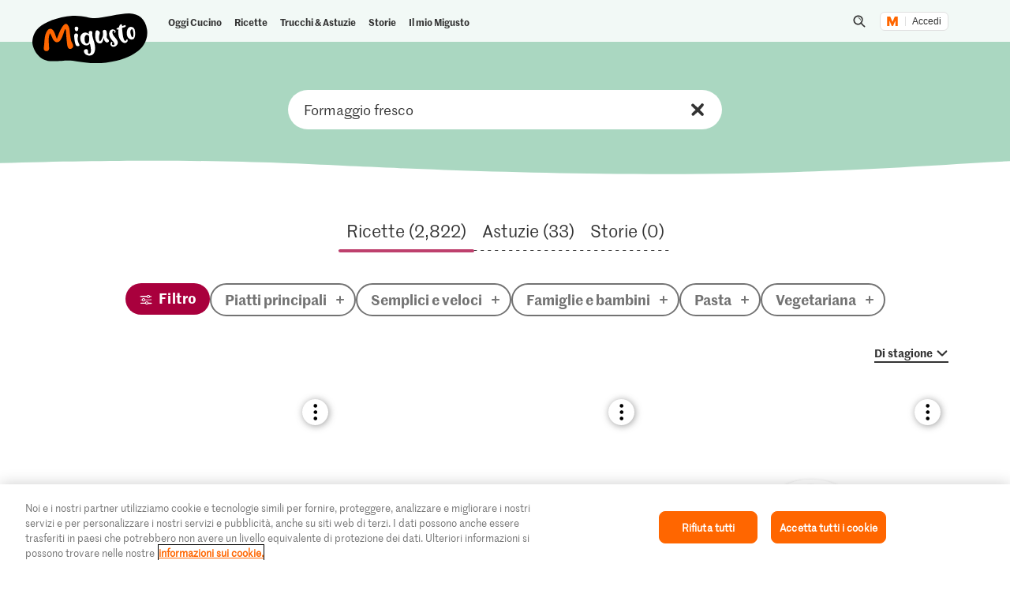

--- FILE ---
content_type: text/html; charset=utf-8
request_url: https://www.google.com/recaptcha/api2/aframe
body_size: 267
content:
<!DOCTYPE HTML><html><head><meta http-equiv="content-type" content="text/html; charset=UTF-8"></head><body><script nonce="x_vgQtjP6JZ7HxyAdMu_ew">/** Anti-fraud and anti-abuse applications only. See google.com/recaptcha */ try{var clients={'sodar':'https://pagead2.googlesyndication.com/pagead/sodar?'};window.addEventListener("message",function(a){try{if(a.source===window.parent){var b=JSON.parse(a.data);var c=clients[b['id']];if(c){var d=document.createElement('img');d.src=c+b['params']+'&rc='+(localStorage.getItem("rc::a")?sessionStorage.getItem("rc::b"):"");window.document.body.appendChild(d);sessionStorage.setItem("rc::e",parseInt(sessionStorage.getItem("rc::e")||0)+1);localStorage.setItem("rc::h",'1768897467904');}}}catch(b){}});window.parent.postMessage("_grecaptcha_ready", "*");}catch(b){}</script></body></html>

--- FILE ---
content_type: text/javascript
request_url: https://cdn.migros.ch/msrc/20251118072623/msrc-community/ratings-reviews/ratings-summary.js
body_size: 1369
content:
"use strict";(globalThis.webpackChunk_migros_msrc_cdn_build=globalThis.webpackChunk_migros_msrc_cdn_build||[]).push([[3601],{659:(e,t,a)=>{a.d(t,{RatingsSummaryWidget:()=>c});var n=a(82412),r=a(35819),i=a(14041),l=a(30283),s=a(57152),o=a(82500),m=a(26643);const c=({theme:e,rating:t,showAverageRating:a,size:r=l.l.small,count:c,language:d})=>((0,m.J)("ratings-summary"),(0,o.s)(d),i.createElement(n.ad,{theme:e},i.createElement(g,null,i.createElement(s.d,{rating:t,count:c,size:r,showAverageRating:a})))),g=r.I4.div`
  font-size: ${({theme:{fonts:e}})=>e.sizes.text.small};
`},30283:(e,t,a)=>{a.d(t,{G:()=>h,l:()=>u});var n=a(35819),r=a(88255),i=a(55092),l=a(83063),s=a(45840),o=a(14041),m=a(60406);const c=n.AH`
  color: ${({active:e,theme:{colors:t}})=>{var a;return e?(null===(a=t.brand.specialRialtoRatingsColor)||void 0===a?void 0:a[100])||t.brand.primary[100]:t.tints.gray[25]}};
  &:hover {
    color: ${({active:e,editable:t,theme:{colors:a}})=>{var n;return t&&!e&&((null===(n=a.brand.specialRialtoRatingsColor)||void 0===n?void 0:n[100])||a.brand.primary[100])}};
  }
`;var g=a(43135);const d=n.AH`
  color: ${({active:e,theme:{themeId:t,colors:a}})=>e?a.brand.accent[100]:(0,g.l)(t)?a.tints.gray[50]:a.tints.gray[25]};
  &:hover {
    color: ${({active:e,editable:t,theme:{colors:a}})=>t&&!e&&a.brand.accent[100]};
  }
`;let u=function(e){return e.tiny="tiny",e.small="small",e.normal="normal",e.medium="medium",e.large="large",e}({});const h=({ratingRange:e,currentRating:t,editable:a,size:n=u.normal,onRatingChanged:r})=>{const i=Array.from({length:e},(e,t)=>t+1),l=Math.round(2*(t||0))/2,s=Math.round(10*(t||0))/10;return a?o.createElement(b,{range:i,starRating:l,size:n,onRatingChanged:r}):o.createElement(p,{range:i,roundedRating:s,starRating:l,size:n})},p=({range:e,roundedRating:t,starRating:a,size:n})=>o.createElement(f,{role:"img",size:n,"aria-label":(0,m.T)().t("components.rating.stars",{count:t},t)},e.map(e=>{const r=e<=a||!Number.isInteger(a)&&e===Math.ceil(a),i=e<=a?"Star":e===Math.ceil(a)?"StarHalf":"StarOutline";return o.createElement(E,{active:r,size:n,key:e,"aria-hidden":!0,title:`${(0,m.T)().t("components.rating.tooltip-label")}: ${t}`},v(i))})),b=({range:e,starRating:t,size:a,onRatingChanged:n})=>{const[r,i]=(0,o.useState)(0);return o.createElement(f,{size:a},e.map(e=>{const l=!r&&(e<=t||!Number.isInteger(t)&&e===Math.ceil(t)),s=e<=r||e<=t?"Star":e===Math.ceil(t)?"StarHalf":"StarOutline";return o.createElement(I,{size:a,key:e,editable:!0,active:l||e<=r,"aria-pressed":e===t,onMouseOver:()=>{i(e)},onMouseOut:()=>{i(0)},onClick:()=>n&&n(e),title:(0,m.T)().t("components.rating.stars",{count:e},e)},v(s))}))},v=e=>{switch(e){case"Star":default:return o.createElement(y,{className:e});case"StarHalf":return o.createElement(z,{className:e});case"StarOutline":return o.createElement($,{className:e})}},f=n.I4.div.withConfig({shouldForwardProp:r.A})`
  height: ${({size:e})=>x[e]};
  white-space: nowrap;
`,y=(0,n.I4)(i.a)`
  pointer-events: none;
`,$=(0,n.I4)(l.g)`
  pointer-events: none;
`,z=(0,n.I4)(s.f)`
  pointer-events: none;
`,w={mgb:c,migipedia:d,migipediaDark:d},R=n.AH`
  text-decoration: none;
  padding-right: ${({size:e,theme:t})=>e===u.small||e===u.tiny?0:t.spacings.tiny};
  &:last-child {
    margin-right: 0;
  }
  font-size: ${({size:e})=>x[e]};
  line-height: 0;

  ${({theme:{themeId:e}})=>w[e]||w.mgb}
`,E=n.I4.span.withConfig({shouldForwardProp:r.A})`
  ${R}
`,I=n.I4.button.withConfig({shouldForwardProp:r.A})`
  display: inline-block;
  cursor: pointer;
  background-color: transparent;
  border: none;
  appearance: none;
  outline: none;
  padding: 0;
  margin: 0;
  ${R}
`,x={[u.tiny]:"10px",[u.small]:"13px",[u.normal]:"16px",[u.medium]:"25px",[u.large]:"35px"}},34996:(e,t,a)=>{a.d(t,{l:()=>n});const n=e=>(Math.round(10*e)/10).toFixed(1)},43135:(e,t,a)=>{a.d(t,{l:()=>i,p:()=>r});const n=["migipedia","migipediaDark"],r=e=>n.includes(e),i=e=>"migipediaDark"===e},57152:(e,t,a)=>{a.d(t,{d:()=>c});var n=a(35819),r=a(88255),i=a(14041),l=a(34996),s=a(82500),o=a(30283);const m=n.AH`
  font-weight: ${({theme:{fonts:e}})=>e.weights.bold};
`,c=({rating:e,size:t,count:a,showAverageRating:n})=>{const[r]=(0,s.s)();return i.createElement(g,{size:t},i.createElement(o.G,{size:t,ratingRange:5,currentRating:e}),n&&i.createElement(i.Fragment,null,i.createElement(u,{role:"img","aria-label":`${r.t("components.rating.average-rating")}: ${(0,l.l)(e)}`},(0,l.l)(e))),"number"==typeof a&&i.createElement(i.Fragment,null,i.createElement(h,{role:"img","aria-label":r.t("compositions.reviews-summary.review",{count:a},a)},a)))},g=n.I4.span.withConfig({shouldForwardProp:r.A})`
  display: flex;
  align-items: center;
  line-height: 1;
  font-size: ${({theme:e,size:t})=>{const a=e.fonts.sizes.text;switch(t){case o.l.tiny:return a.tiny;case o.l.small:return a.xsmall;case o.l.normal:return a.small;default:return a.xsmall}}};
  color: ${({theme:{colors:e}})=>e.tints.gray[60]};
`,d={migrosApp:m},u=n.I4.span`
  margin-left: ${({theme:{spacings:e}})=>e.small};
  color: ${({theme:{colors:e}})=>e.tints.black[90]};

  ${({theme:{themeId:e}})=>d[e]||""}
`,h=n.I4.span`
  font-family: ${({theme:{fonts:e}})=>e.families.text};
  line-height: ${({theme:{lineHeight:e}})=>e.normal};
  margin-left: ${({theme:{spacings:e}})=>e.xsmall};
`},60406:(e,t,a)=>{a.d(t,{T:()=>n});const n=(0,a(77778).TO)("msrc-community")}}]);

--- FILE ---
content_type: application/javascript;charset=UTF-8
request_url: https://migusto.migros.ch/.resources/migusto/3.3582.0-facbaa65/webresources/js/favorite-btn.js
body_size: 2377
content:
"use strict";(self.webpackChunkmigusto_light_development_webpack=self.webpackChunkmigusto_light_development_webpack||[]).push([[232],{8311:(t,o,e)=>{e.r(o)},27671:(t,o,e)=>{e.d(o,{A:()=>i});e(27495),e(25440);const i=(t,o)=>t.replace(/{stack}/g,o)},33694:(t,o,e)=>{e.r(o),e.d(o,{default:()=>p});e(33110),e(98992),e(3949),e(37550);var i=e(63829),s=e.n(i),n=e(72186),a=e(40686),c=e(74690),r=e(92714),d=e(36463),h=e(27671),m=e(16147);class l extends(s()){constructor(t){super(t,{rd:!1,classes:{isBookmarked:"is-bookmarked"},selectors:{bookmarkedIndicator:'[data-js-item="bookmarked-indicator"]'}})}get events(){return{click:"handleClick"}}get subscribe(){return{"{{this.context.EVENTS.login.authenticated}}":"handleAuthenticatedUser","{{this.context.EVENTS.header.member}}":"handleAuthenticatedUser","{{this.context.EVENTS.immediateReload.withoutreload}}":"handleImmediateReload","{{this.context.EVENTS.favoriteBtn.favoriteListFinished}}":"handleSelectState"}}initialize(){const t=window.migusto;this.$el=(0,n.Ay)(this.el),this.id=this.options.id,this.name=this.options.name,this.active=!1,this.content=!1,this.bookmarkedIndicator=this.$el[0].parentElement.querySelector(this.options.selectors.bookmarkedIndicator),this.isFavoriteList="favoriteList"===this.options.tooltipOptions.favBtnContext,t.favorites&&t.login?this.handleSelectState():!t.favoriteCall&&t.login&&this.handleAuthenticatedUser()}setInactiveState(){this.bookmarkedIndicator&&this.bookmarkedIndicator.classList.remove(this.options.classes.isBookmarked),this.active=!1}setActiveState(){!this.isFavoriteList&&this.bookmarkedIndicator&&this.bookmarkedIndicator.classList.add(this.options.classes.isBookmarked),this.active=!0}handleClick(){window.migusto.login?(Veams.Vent.trigger(Veams.EVENTS.tooltip.open,this.getTooltipContent()),(0,m.d)({event:"favorites",interaction:"open-favorite-tooltip",customName:this.name,id:this.id})):Veams.Vent.trigger(Veams.EVENTS.overlay.openid,"overlay-favorite-add")}handleAuthenticatedUser(){const t=window.migusto;!t.favoriteCall&&t.login&&(window.migusto.favoriteCall=!0,(0,r.z4)().then((t=>{window.migusto.favorites=t,this.triggerFinishedEvent()})))}handleImmediateReload(){const t=window.migusto;t.favoriteImmediateReload||(t.favoriteImmediateReload=!0,(0,r.z4)().then((t=>{window.migusto.favorites=t,this.triggerFinishedEvent()})))}handleSelectState(){const{favorites:t}=window.migusto;t&&t[this.id]&&""!==t[this.id]?this.active||this.setActiveState():this.active&&this.setInactiveState()}triggerFinishedEvent(){Veams.Vent.trigger(Veams.EVENTS.favoriteBtn.favoriteListFinished)}createCollectionTooltipItem(t,o,e,i){const s=document.createElement("div");return s.className="cookbook-teaser-list__tooltip-item"+(i?" contains-recipe":""),s.innerHTML=`<svg class="cookbook-teaser-list__svg-mask">\n\t\t\t\t\t\t\t\t\t<clipPath id="circle-mask" clipPathUnits="objectBoundingBox"><path d="M0.497,1 C0.761,1,1,0.783,1,0.522 C1,0.26,0.903,0.29,0.894,0.213 C0.87,0.026,0.594,0,0.42,0 C0.166,0,0,0.266,0,0.529 C0,0.793,0.234,1,0.497,1"></path></clipPath>\n\t\t\t\t\t\t\t\t</svg>\n\t\t\t\t\t\t\t\t<div class="cookbook-teaser-list__tooltip-image">\n\t\t\t\t\t\t\t\t\t${e?`<img class="circle-teaser__item-image" src=${e}>`:'<div class="cookbook-teaser-list__tooltip-placeholder-image"></div>'}\n\t\t\t\t\t\t\t\t</div>\n\t\t\t\t\t\t\t\t<span class="cookbook-teaser-list__tooltip-item-title">${(0,d.A)(t)} (${o})</span>\n\t\t\t\t\t\t\t\t${i?'<span class="icon-check is-cookbook-list"></span>':""}\n\t\t\t\t\t\t\t`,s}renderCookBookList(t,o,e,i){const s=this.options.tooltipOptions.chooseCookbook,n=this.options.tooltipOptions.createCookbook,c=document.createElement("div");c.className="cookbook-teaser-list__wrapper",c.innerHTML=`<h2 data-css="c-collections-teaser-list" class="cookbook-teaser-list__tooltip-title">${s}</h2>`;const r=document.createElement("div");r.className="cookbook-teaser-list__tooltip",r.dataset.css="c-collections-teaser-list",(0,a.Kk)().then((s=>{s.data.forEach((e=>{if(e.id===this.options.tooltipOptions.cookbookId)return;const s=e.recipes.some((o=>o.recipeId===t)),n=e.imageUrl?(0,h.A)(e.imageUrl,"crop/v-w-150-h-150"):"",c=this.createCollectionTooltipItem(e.title,e.recipeCount,n,s);c.dataset.jsClickTracking=JSON.stringify({event:"kochbuch",interaction:"add"===i?"rezept_add_to_kochbuch-2":"rezept_shift-to_kochbuch-2",customName:o,id:e.id}),"move"===i?c.addEventListener("click",(()=>{this.moveRecipeToCookbook(this.options.tooltipOptions.favBtnContext,t,e)})):c.addEventListener("click",(()=>{Veams.Vent.trigger(Veams.EVENTS.tooltip.close),(0,a.mr)(e.id,t).then((()=>{Veams.Vent.trigger(Veams.EVENTS.notification.open,{type:"recipeAddedToCookbook",cookbookId:e.id,cookbookTitle:e.title})}))})),r.appendChild(c)}));const d=document.createElement("div");d.className="cookbook-teaser-list__tooltip-item",d.innerHTML=`<div class="cookbook-teaser-list__tooltip-image">\n\t\t\t\t\t\t<div class="cookbook-teaser-list__tooltip-add-image"></div>\n\t\t\t\t\t</div>\n\t\t\t\t\t<span class="cookbook-teaser-list__tooltip-item-title">${n}</span>`,d.addEventListener("click",(()=>{Veams.Vent.trigger(Veams.EVENTS.cookbookmodal.open,{type:"create",recipeId:t})})),r.appendChild(d),c.appendChild(r),Veams.Vent.trigger(Veams.EVENTS.tooltip.open,{origin:this.$el[0],placement:e,content:[{type:"html",content:c}],contentType:"html",showCloseBtn:!0,closeBtnTrackingData:{event:"kochbuch",interaction:"add"===i?"rezept_add_to_kochbuch-2-cancel":"rezept_shift_to_kochbuch-2-cancel",customName:o,id:t}})}))}getTooltipContent(){const t={origin:this.$el[0],contentType:"list",allowSameOrigin:!0,showCloseBtn:!1};switch(this.options.tooltipOptions.favBtnContext){case"cookbookDetail":t.placement="bottom",t.content=[{icon:"trash",content:this.options.tooltipOptions.removeRecipeFromCookbook,action:()=>(0,a.eh)(this.options.tooltipOptions.cookbookId,this.id).then((()=>{Veams.Vent.trigger(Veams.EVENTS.tooltip.close),Veams.Vent.trigger(Veams.EVENTS.notification.open,{type:"recipeRemovedFromCookbook",cookbookId:this.options.tooltipOptions.cookbookId}),this.removeRecipeFromList()})),trackingData:JSON.stringify({event:"kochbuch",interaction:"rezept_remove_from_kochbuch",customName:this.name,id:this.options.tooltipOptions.cookbookId})},{icon:"move",content:this.options.tooltipOptions.moveRecipe,action:()=>this.renderCookBookList(this.id,this.name,"bottom","move"),trackingData:JSON.stringify({event:"kochbuch",interaction:"rezept_shift_to_kochbuch-1",customName:this.name,id:this.id})},{icon:"add",content:this.options.tooltipOptions.saveToCookbook,action:()=>this.renderCookBookList(this.id,this.name,"bottom","add"),trackingData:JSON.stringify({event:"kochbuch",interaction:"rezept_add_to_kochbuch-1",customName:this.name,id:this.id})}],t.bgColor="eggshell";break;case"favoriteList":t.placement="bottom",t.content=[{icon:"trash",content:this.options.tooltipOptions.removeFromBookmarks,action:()=>{this.unbookmarkRecipe(!0,!0)}},{icon:"add",content:this.options.tooltipOptions.saveToCookbook,action:()=>this.renderCookBookList(this.id,this.name,"bottom","add"),trackingData:JSON.stringify({event:"kochbuch",interaction:"rezept_add_to_kochbuch-1",customName:this.name,id:this.id})}],t.bgColor="eggshell";break;case"cookedList":t.placement="bottom",t.content=[{icon:"trash",content:this.options.tooltipOptions.removeRecipeFromCookedList,action:()=>{(0,c.sk)(this.id).then((()=>{Veams.Vent.trigger(Veams.EVENTS.tooltip.close),this.removeRecipeFromList(),Veams.Vent.trigger(Veams.EVENTS.notification.open,{type:"recipeRemovedFromCookedList"})}))},trackingData:JSON.stringify({event:"buttonClick",buttonName:"habe ich gekocht",buttonText:"remove gekocht"})},{icon:"add",content:this.options.tooltipOptions.saveToCookbook,action:()=>this.renderCookBookList(this.id,this.name,"bottom","add"),trackingData:JSON.stringify({event:"kochbuch",interaction:"rezept_add_to_kochbuch-1",customName:this.name,id:this.id})}],t.bgColor="eggshell";break;default:t.placement="bottom",t.content=[this.active?{icon:"trash",content:this.options.tooltipOptions.removeFromBookmarks,action:()=>{this.unbookmarkRecipe(!0,!1)},trackingData:JSON.stringify({event:"favorites",interaction:"removeFromFavorites",customName:this.name,id:this.id})}:{icon:"bookmark",content:this.options.tooltipOptions.addToBookmarks,action:()=>{this.bookmarkRecipe(!0)},trackingData:JSON.stringify({event:"favorites",interaction:"addToFavorites",customName:this.name,id:this.id})},{icon:"add",content:this.options.tooltipOptions.saveToCookbook,action:()=>this.renderCookBookList(this.id,this.name,"bottom","add"),trackingData:JSON.stringify({event:"kochbuch",interaction:"rezept_add_to_kochbuch-1",customName:this.name,id:this.id})}],t.bgColor="eggshell"}return t}moveRecipeToCookbook(t,o,e){switch(Veams.Vent.trigger(Veams.EVENTS.tooltip.close),t){case"cookbookDetail":(0,a.dK)(this.options.tooltipOptions.cookbookId,o,e.id).then((()=>{Veams.Vent.trigger(Veams.EVENTS.notification.open,{type:"recipeMovedToCookbook",cookbookId:e.id,cookbookTitle:e.title}),this.removeRecipeFromList()}));break;case"favoriteList":(0,a.mr)(e.id,this.id).then((()=>{this.unbookmarkRecipe(!1,!0),Veams.Vent.trigger(Veams.EVENTS.notification.open,{type:"recipeMovedToCookbook",cookbookId:e.id,cookbookTitle:e.title})}));break;case"cookedList":(0,a.mr)(e.id,this.id).then((()=>{(0,c.sk)(o).then((()=>{this.removeRecipeFromList(),Veams.Vent.trigger(Veams.EVENTS.notification.open,{type:"recipeMovedToCookbook",cookbookId:e.id,cookbookTitle:e.title})}))}));break;default:console.warn("moveRecipeToCookbook: Unknown context",t)}}unbookmarkRecipe(t=!1,o=!1){Veams.Vent.trigger(Veams.EVENTS.tooltip.close),this.setInactiveState(),(0,r.hz)(this.id).then((()=>{window.migusto.favorites[this.id]="",t&&Veams.Vent.trigger(Veams.EVENTS.notification.open,{type:"recipeRemovedFromFavorites"}),o&&this.removeRecipeFromList()}))}bookmarkRecipe(t=!1){Veams.Vent.trigger(Veams.EVENTS.tooltip.close),this.setActiveState(),(0,r.jG)(this.id).then((o=>{o.ok?(window.migusto.favorites[this.id]=this.id,t&&Veams.Vent.trigger(Veams.EVENTS.notification.open,{type:"recipeAddedToFavorites"})):(console.warn("Error at ajaxCall",o.text()),this.setInactiveState())}))}removeRecipeFromList(){this.$el[0].dispatchEvent(new CustomEvent("removeRecipe",{detail:{recipeId:this.id},bubbles:!0}))}render(){return this}}const p=l},40686:(t,o,e)=>{e.d(o,{KR:()=>c,Kk:()=>n,W0:()=>r,dK:()=>l,eh:()=>m,jW:()=>a,mr:()=>h,sY:()=>p,wR:()=>d});e(33110);var i=e(69383);e(8311);const s=`${window.migusto.contextPath}/.rest/cookbooks/v1`,n=async()=>(await fetch(`${s}/books`,{method:"GET"})).json(),a=async t=>(await fetch(`${s}/book`,{headers:{Accept:"application/json","Content-Type":"application/json"},method:"POST",body:JSON.stringify({title:t})})).json(),c=async(t,o)=>(await fetch(`${s}/book/${t}`,{headers:{Accept:"application/json","Content-Type":"application/json"},method:"PUT",body:JSON.stringify({title:o})})).json(),r=async t=>(await fetch(`${s}/book/${t}`,{method:"DELETE"})).json(),d=async t=>(await fetch(`${s}/book/${t}/restore`,{method:"PUT"})).json(),h=async(t,o)=>(await fetch(`${s}/book/${t}/recipe`,{headers:{Accept:"application/json","Content-Type":"application/json"},method:"POST",body:JSON.stringify({recipeId:o})})).json(),m=async(t,o)=>(await fetch(`${s}/book/${t}/recipe/${o}`,{method:"DELETE"})).json(),l=async(t,o,e)=>(await fetch(`${s}/book/${t}/recipe_move/${o}`,{headers:{Accept:"application/json","Content-Type":"application/json"},method:"POST",body:JSON.stringify({destinationBookId:e})})).json(),p=async(t,o,e)=>{const s=await a(t);return(0,i.A)(s.status)?e?l(e,o,s.data.id):h(s.data.id,o):s}},92714:(t,o,e)=>{e.d(o,{hz:()=>n,jG:()=>s,z4:()=>a});const i=`${window.migusto.contextPath}/.rest/favorites/v1`,s=async t=>await fetch(`${i}/recipe/${t}`,{method:"POST"}),n=async t=>await fetch(`${i}/recipe/${t}`,{method:"DELETE"}),a=async()=>(await fetch(`${i}/recipe`,{method:"GET"})).json()}}]);

--- FILE ---
content_type: image/svg+xml;charset=UTF-8
request_url: https://migusto.migros.ch/dam/jcr:3ce2714c-39cb-4893-aabb-87f4dc4b2526/icon-newsletter.svg
body_size: 1206
content:
<svg width="60" height="60" viewBox="0 0 60 60" fill="none" xmlns="http://www.w3.org/2000/svg">
<path d="M29.8331 60C45.6467 60 60 46.9819 60 31.2935C60 15.605 54.2003 17.3992 53.6161 12.8095C52.1975 1.54381 35.6328 0 25.2017 0C9.93047 0 0 15.9388 0 31.7524C0 47.5661 14.0195 60 29.7914 60" fill="#A9003D"/>
<path d="M23.4168 44.0137C19.6238 44.9483 16.3865 45.2595 13.518 44.9663C13.2608 44.9356 13.0294 45.1248 13.0026 45.3798C12.9757 45.6348 13.1631 45.8627 13.4213 45.8887C14.1466 45.9629 14.8924 46 15.6644 46C18.0604 46 20.6933 45.6406 23.6439 44.9133C23.8957 44.8513 24.0487 44.5995 23.9859 44.3509C23.9236 44.1028 23.6686 43.9523 23.4168 44.0137Z" fill="white"/>
<path d="M22.3233 46.0241C19.3143 46.9119 17.6347 47.1552 14.5075 47.1552C14.2274 47.1552 14 47.3444 14 47.5776C14 47.8108 14.2274 48 14.5075 48C17.7333 48 19.562 47.7355 22.6625 46.8202C22.9264 46.742 23.0645 46.5006 22.9705 46.2809C22.8777 46.0613 22.5889 45.9469 22.3233 46.0241Z" fill="white"/>
<path fill-rule="evenodd" clip-rule="evenodd" d="M46.7488 15.8307C46.228 13.3659 44.0305 12.6773 41.6925 12.2013C38.3031 11.5094 34.9506 12.6463 32.769 14.913C32.5865 15.1017 32.4148 15.2977 32.2487 15.5019C31.0386 16.7766 30.554 18.2573 30.376 19.8635C24.6539 19.9933 18.4199 20.3301 15.3646 20.4951H15.3646L15.304 20.4984L15.1638 20.506C14.2662 20.5549 13.6836 20.5866 13.5294 20.5892C13.5232 20.5892 13.5173 20.5902 13.5114 20.5912C13.5067 20.592 13.5019 20.5928 13.4971 20.5931C13.4648 20.5947 13.4336 20.5992 13.4019 20.6041C13.174 20.6368 12.9621 20.7409 12.7954 20.9135C11.7236 22.0255 11.9299 31.5918 12.2915 39.4218C12.3579 40.8437 13.5969 42 15.0529 42H40.5935C42.0428 42 43.2977 40.8515 43.3918 39.4406C43.5312 37.3511 43.8123 32.6679 43.8424 28.511C46.559 27.4488 48.2865 25.1174 48.8947 22.4097C49.2279 20.9338 48.7187 20.0745 48.0882 19.0108C47.6045 18.1947 47.0495 17.2582 46.7488 15.8307ZM34.2812 27.5573L30.2984 31.1269C29.3558 31.9715 29.0577 32.2405 28.9579 32.3308L28.9239 32.3573C28.6841 32.5424 28.5482 32.4441 28.4479 32.3716L28.4473 32.3712C27.8346 31.9317 20.6868 26.137 15.8289 22.1888C18.9581 22.0195 24.8408 21.7084 30.2854 21.5822L30.2853 21.5833V21.5834V21.5835V21.5835C30.2842 21.6822 30.2831 21.7802 30.2837 21.8794C30.291 24.1527 31.8219 26.2112 34.2812 27.5573ZM14.0463 39.3437C14.0497 39.4135 14.0628 39.4804 14.0815 39.5463L22.9891 30.223C19.8072 27.6536 15.7898 24.3901 13.9579 22.9006C13.6547 25.5115 13.7425 32.7525 14.0463 39.3437ZM14.7763 40.2387L23.7543 30.8407C25.6541 32.3734 27.1221 33.549 27.4055 33.7527C27.8283 34.0566 28.2591 34.1784 28.6626 34.1784C29.1858 34.1784 29.663 33.9741 30.0161 33.7007L30.0768 33.6536C30.0961 33.6387 30.1199 33.6182 30.138 33.6016C30.1969 33.5468 30.7875 33.0171 31.4858 32.3911L32.6659 31.3333C36.3959 36.3526 38.692 38.9895 40.0976 40.2847H15.0535C14.9577 40.2847 14.8653 40.2659 14.7763 40.2387ZM41.2431 40.0467C41.4647 39.8701 41.62 39.6133 41.6387 39.3293C41.8745 35.8046 42.0343 32.0894 42.0762 28.9914C40.835 29.1962 39.4396 29.1697 37.8985 28.8553C37.2381 28.7208 36.613 28.5403 36.0184 28.3289L33.4027 30.673C36.4135 34.7158 39.7638 38.8018 41.2431 40.0467Z" fill="white"/>
<path d="M44.9028 22.1761C44.4917 21.0685 44.5598 21.224 44.5066 20.2308C44.4047 18.3177 44.8246 17.6537 44.2501 16.5317C43.3427 14.759 41.2702 17.8219 40.0641 19.8222C39.7323 18.8062 39.5217 17.6081 38.8248 16.943C38.6547 16.7809 37.8664 16.4811 37.2886 16.9569C35.8354 18.1522 35.6687 21.0585 35.0931 22.713C34.8416 23.4352 35.1125 23.8649 35.7529 23.9771C36.5429 24.1159 37.108 23.619 36.9972 22.6219L37.0415 22.3404C37.2138 21.1074 37.2869 19.5252 37.8326 18.3843C38.2836 19.5701 38.2176 21.1779 39.355 21.8086C39.9805 22.1556 40.4835 21.6992 40.6009 21.5177C41.3937 20.3018 42.3931 18.1489 42.8197 17.9052C43.2025 17.9029 42.971 19.2526 42.9383 20.2413C42.8662 22.3465 42.8048 23.6262 44.0457 23.5579C44.9914 23.5057 45.1343 22.7962 44.9028 22.1761Z" fill="#FF6600"/>
</svg>


--- FILE ---
content_type: image/svg+xml;charset=UTF-8
request_url: https://migusto.migros.ch/.resources/migusto/3.3582.0-facbaa65/webresources/assets/dynamic/control-chevron-down.svg
body_size: -445
content:
<svg xmlns="http://www.w3.org/2000/svg" fill="none" viewBox="0 0 20 20"><path fill="#333" fill-rule="evenodd" d="M17.596 5.868c.539.52.539 1.361 0 1.88l-6.62 6.384c-.54.52-1.413.52-1.951 0L2.404 7.75a1.297 1.297 0 0 1 0-1.881 1.416 1.416 0 0 1 1.95 0L10 11.31l5.645-5.443a1.416 1.416 0 0 1 1.951 0" clip-rule="evenodd"/></svg>

--- FILE ---
content_type: image/svg+xml;charset=UTF-8
request_url: https://migusto.migros.ch/.resources/migusto/3.3582.0-facbaa65/webresources/assets/dynamic/control-settings-white.svg
body_size: 85
content:
<svg xmlns="http://www.w3.org/2000/svg" fill="none" viewBox="0 0 16 16"><path fill="#fff" fill-rule="evenodd" d="M9.245 5.197c-3.265-.032-6.594.025-6.645.025a.55.55 0 0 1-.6-.545c0-.318.264-.567.6-.567.051 0 3.396-.058 6.68-.026.668.007-.027.288-.035.565-.009.279.665.554 0 .548M12.992 5.29h-.024c-.419-.02-1.042-.067-1.348-.05-.307.016.095-.268 0-.537-.104-.291-.276-.525-.08-.58.195-.054 1.037.032 1.5.055.336.022.576.272.576.59a.63.63 0 0 1-.624.522M13.33 12.152h-.026c-.364-.017-1.758-.04-3.4-.04-.621 0 .132-1.161.096-1.161-.144 0 2.349.042 3.381.088.361.023.619.273.619.59-.052.296-.335.523-.67.523M7.587 12.049c-2.47 0-4.485.035-4.529.035-.36.022-.644-.227-.644-.545s.283-.568.644-.568c.044 0 4.362-.035 4.565-.035.316 0 .146 1.113-.036 1.113M6.716 7.749c3.046 0 6.524-.057 6.575-.057.168 0 .288.156.288.338s-.144.313-.288.313h-.048c-.436 0-3.397.065-6.528.065-.481 0-.038-.66.001-.66M2.612 8.186c0-.182.12-.338.288-.338.43-.017 1.815-.045 1.359-.045 0 0 .08.655.04.655-.486 0-.956.026-1.4.04-.167 0-.287-.13-.287-.312" clip-rule="evenodd"/><path fill="#fff" d="M8.819 9.647c.914 0 1.655.723 1.655 1.614s-.741 1.614-1.655 1.614c-.915 0-1.656-.723-1.656-1.614 0-.89.741-1.614 1.656-1.614m0 .806a.82.82 0 0 0-.828.808c0 .447.37.808.828.808l.059-.002a.816.816 0 0 0 .768-.806.82.82 0 0 0-.828-.808M5.508 6.418c.914 0 1.655.723 1.655 1.614s-.74 1.614-1.655 1.614c-.914 0-1.655-.723-1.655-1.614 0-.89.74-1.614 1.655-1.614m0 .806a.82.82 0 0 0-.828.808c0 .447.371.808.828.808l.06-.002a.816.816 0 0 0 .768-.806.82.82 0 0 0-.828-.808M10.375 3.125c.914 0 1.655.723 1.655 1.614 0 .89-.74 1.614-1.655 1.614-.914 0-1.655-.723-1.655-1.614s.74-1.614 1.655-1.614m0 .806a.82.82 0 0 0-.827.808c0 .446.37.808.827.808a.82.82 0 0 0 .828-.808.82.82 0 0 0-.828-.808"/></svg>